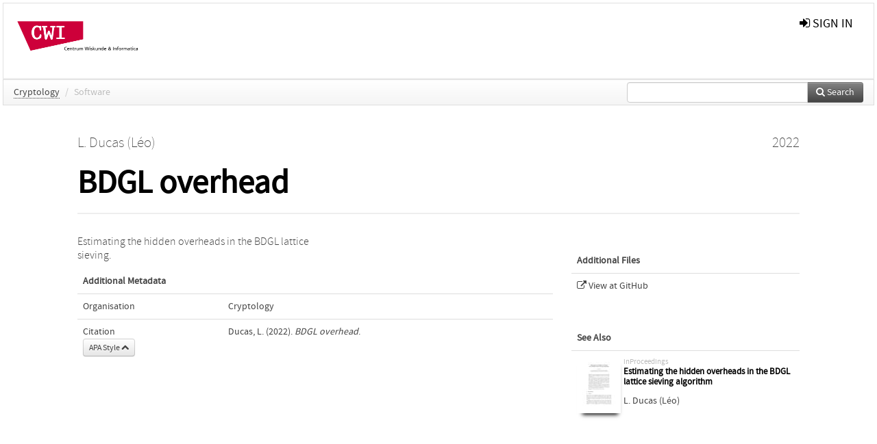

--- FILE ---
content_type: text/html; charset=UTF-8
request_url: https://ir.cwi.nl/pub/33052
body_size: 3810
content:
<!DOCTYPE html>
<html lang="en">
    <head>
      <title>
        
  Centrum Wiskunde &amp; Informatica:
  BDGL overhead

      </title>
      <meta http-equiv="X-UA-Compatible" content="IE=edge"/>
      <meta http-equiv="Content-Type" content="text/html; charset=UTF-8"/>
      <meta name="viewport" content="width=device-width, initial-scale=1.0"/>
      
      <meta name="citation_title" content="BDGL overhead"/>
      <meta name="citation_author" content="Ducas, Léo"/>
      <meta name="citation_date" content="2022/01/01"/>
      <meta name="citation_publication_date" content="2022/01/01"/>
      <meta name="citation_online_date" content="2022/01/01"/>
      
      
      
      
      
      
      
      
      
      <meta name="citation_abstract" content="Estimating the hidden overheads in the BDGL lattice sieving." />
      
      
      
      
      <link rel="alternate" type="application/rdf+xml" title="VIVO"
            href="https://ir.cwi.nl/pub/33052/rdf"/>

      <link rel="repository"
            href="https://ir.cwi.nl/"/>
      <link rel="me"
            href="https://ir.cwi.nl/pub/33052/"/>
      <link rel="view"
            href="https://ir.cwi.nl/pub/33052"/>
      
      <link
            rel="shortcut icon"
            type="image/x-icon"
            href="/static/img/favicon.ico"/>
      <link rel="stylesheet" type="text/css" href="/static/css/bundle-1.css"/>
      

      

      <script type="text/javascript" src="/static/js/bundle-1.js"></script>
      
      <!--[if lt IE 9]>
          <script src="/static/js/html5.js"></script>
      <![endif]-->
      <!--[if lt IE 10]>
          <script src="/static/js/jquery.placeholder.js"></script>
          <script type="text/javascript">
          $(document).ready(function(){$('input').placeholder()});
          </script>
      <![endif]-->
      
  

      
    </head>
    <body>
      <div id="wrap">
      <header>
      <div class="navbar" style="margin-bottom:0">
        <div class="navbar-inner">
          <div class="container">
            
            <a class="brand"
               style="padding:10px;width:200px" href="https://ir.cwi.nl/">
              <img
                   alt="university website"
                   style="width:100%" src="https://ir.cwi.nl/cwi.png"/>
            </a>
            <a class="hidden"
               href="https://ir.cwi.nl/year">Publications by Year</a>
            <ul class="nav">
              
            </ul>
            <ul class="nav pull-right">
              <li id="fat-menu" class="dropdown">
                
                
                
                
                <a
                   class="dropdown-toggle" href="https://ir.cwi.nl/login?next=/pub/33052">
                  <span class="icon-signin"></span> sign in
                </a>
              </li>
            </ul>
          </div>
        </div>
      </div>
      </header>
      <div id="breadcrumb" class="row-fluid">
        <div class="span12">
          
  <ul class="breadcrumb">
    <li>
      <a href="https://ir.cwi.nl/org/7">Cryptology</a>
      <span class="divider">/</span>
    </li>
    
    
    
    
    
    <li class="active">Software</li>
    <li class="pull-right">
      <div
      class="input-append search-box"
      style="margin-top:-5px">
    
    <label for="search-query-box" style="display:none">Search:</label>
    
    <input type="text"
           class="input-large search-input"
           id="search-query-box"
           style="width:250px"
           value=""
           name="query"/>
    <a class="btn btn-primary search-button"
       style="border-bottom:1px solid rgba(0, 0, 0, 0.25)" href="https://ir.cwi.nl/search#">
      <span class="icon-search"></span> Search
    </a>
  </div>
    </li>
  </ul>

        </div>
      </div>
      
        <div class="row-fluid">
          <div id="main-left" class="span1">
            
            
          </div>
          <div id="main" class="span10">
            <div id="content">
  <div class="page-header">
    <div class="clearfix">
      <p class="lead author-list pull-left">
        
          <span style="">
    <a href="https://ir.cwi.nl/ppl/9310">
      <span>L. Ducas (Léo)</span></a>
  </span>
        
        <br class="clearfix"/>
        
      </p>
      <p class="lead pub_type pull-right">
        <span>2022</span>
      </p>
    </div>
    
    
      <h1>BDGL overhead</h1>
      
    
    <h2 style="display:none">Publication</h2>
    <h3 style="display:none">Publication</h3>
    
    
    
    
  </div>
  <div class="row-fluid">
    <div class="span8">
      <!-- abstract text -->
      
      <p class="abstract">Estimating the hidden overheads in the BDGL lattice sieving.</p>
      <!-- video player -->
      
      <div id="publication-metadata">
          <table class="table">
            <thead>
              <tr><th colspan="2" class="publiation-metadata-header">Additional Metadata</th></tr>
            </thead>
            <tbody>
              
	      <tr>
		<td class="publication-metadata-key">
		  
		  
		    Organisation
		  
		</td>
		<td>
		  <a href="https://ir.cwi.nl/org/7">Cryptology</a>
		</td>
	      </tr>
              <tr>
                <td><span class="publication-metadata-key">Citation</span><br/>
                <div class="btn-group dropup" id="citation-menu">
                  <a class="btn dropdown-toggle btn-small"
                     id="citation-menu-button"
                     data-toggle="dropdown"
                     href="#">
                    APA Style
                    <span class="icon-chevron-up"></span>
                  </a>
                  <ul class="dropdown-menu">
                    <li>
                      <a href="#" class="citation-style-pub" data-citation-style="aaa">
                        AAA Style
                      </a>
                    </li>
                    <li>
                      <a href="#" class="citation-style-pub" data-citation-style="apa">
                        APA Style
                      </a>
                    </li>
                    <li>
                      <a href="#" class="citation-style-pub" data-citation-style="cell">
                        Cell Style
                      </a>
                    </li>
                    <li>
                      <a href="#" class="citation-style-pub" data-citation-style="chicago">
                        Chicago Style
                      </a>
                    </li>
                    <li>
                      <a href="#" class="citation-style-pub" data-citation-style="harvard">
                        Harvard Style
                      </a>
                    </li>
                    <li>
                      <a href="#" class="citation-style-pub" data-citation-style="ieee">
                        IEEE Style
                      </a>
                    </li>
                    <li>
                      <a href="#" class="citation-style-pub" data-citation-style="mla">
                        MLA Style
                      </a>
                    </li>
                    <li>
                      <a href="#" class="citation-style-pub" data-citation-style="nature">
                        Nature Style
                      </a>
                    </li>
                    <li>
                      <a href="#" class="citation-style-pub" data-citation-style="vancouver">
                        Vancouver Style
                      </a>
                    </li>
                    <li>
                      <a href="#" class="citation-style-pub" data-citation-style="american-institute-of-physics">
                        American-Institute-of-Physics Style
                      </a>
                    </li>
                    <li>
                      <a href="#" class="citation-style-pub" data-citation-style="council-of-science-editors">
                        Council-of-Science-Editors Style
                      </a>
                    </li>
                    <li class="divider"/>
                    <li>
                      <a href="#" class="citation-format-pub" data-citation-format="bibtex">
                        BibTex Format
                      </a>
                    </li>
                    <li>
                      <a href="#" class="citation-format-pub" data-citation-format="endnote">
                        Endnote Format
                      </a>
                    </li>
                    <li>
                      <a href="#" class="citation-format-pub" data-citation-format="ris">
                        RIS Format
                      </a>
                    </li>
                    <li>
                      <a href="#" class="citation-format-pub" data-citation-format="csl">
                        CSL Format
                      </a>
                    </li>
                    <li>
                      <a href="#" class="citation-format-pub" data-citation-format="dois only">
                        DOIs only Format
                      </a>
                    </li>
                  </ul>
                </div>
                </td>
                <td id="citation-text">
                  <div class="csl-bib-body"><div class="csl-entry">Ducas, L.  (2022).  <em>BDGL overhead</em>.</div></div>
                </td>
              </tr>
            </tbody>
          </table>
      </div>
    </div>
    <div class="span4">
      
      
      
      

      
      <div>
        <br/>
        <table class="table" id="additional_assets_table">
          <thead>
            <tr><th colspan="2">Additional Files</th></tr>
          </thead>
          <tbody>
            <tr>
              <td>
                <span class="icon-external-link"></span>
                <a href="https://ir.cwi.nl/pub/33052/View%20at%20GitHub" target="_blank">
                  <span>View at GitHub</span>
                </a>
                <span class="pull-right">
                  
                  
                  
                </span>
                
              </td>
            </tr>
          </tbody>
        </table>
      </div>
      
      <div>
        <br/>
        <table class="table" id="see_also_relations_table">
          <thead>
            <tr><th>See Also</tr>
          </thead>
          <tbody>
            <tr>
              <td>
                <div>
  <div
       class="pull-left"
       style="margin-right:4px;min-height:60px">
    <a href="https://ir.cwi.nl/pub/32332/">
      <img
           class="cover-thumb" src="https://ir.cwi.nl/pub/32332/cover/thumb_64.jpg"/>
    </a>
  </div>
  <div>
  <h5>
    <small>inProceedings</small><br/>
    <a href="https://ir.cwi.nl/pub/32332/">Estimating the hidden overheads in the BDGL lattice sieving algorithm</a>
  </h5>
  <div class="author-list clearfix">
    <span style="">
    <a href="https://ir.cwi.nl/ppl/9310">
      <span>L. Ducas (Léo)</span></a>
  </span>
  </div>
  </div>
</div>
              </td>
            </tr>
          </tbody>
        </table>
      </div>
      <br/>
    </div>
  </div>
</div>
            
          </div>
          <div id="main-right" class="span1">
            
            
          </div>
        </div>
      
      </div>
      <footer class="footer row-fluid">
        <div class="span10 offset1">
          <div class="row-fluid">
            <div class="span3">
              <a>
                <img alt="university website" src="https://ir.cwi.nl//cwi.png"/>
              </a>
              
              
              <ul class="unstyled">
                
              </ul>
              
            </div>
            <div class="span3">
              <ul class="unstyled">
                <li>
                  <div>
                    <h4>Address</h4>
                    <ul class="unstyled" style="margin-left:0">
                      <li>
                        <div class="lead" style="margin:4px">
                          <a href="http://www.cwi.nl">
                            
                            Centrum Wiskunde &amp; Informatica
                          </a>
                        </div>
                      </li>
                      <li>
                        <div class="lead" style="margin:4px">
                          <a href="http://www.cwi.nl">
                            
                            Science Park 123  | 1098 XG Amsterdam | the Netherlands
                          </a>
                        </div>
                      </li>
                    </ul>
                  </div>
                  
                </li>
              </ul>
            </div>
            <div class="span3">
              <ul class="unstyled">
                <li>
                  <div>
                    <h4>CWI researchers</h4>
                    <ul class="unstyled" style="margin-left:0">
                      <li>
                        <div class="lead" style="margin:4px">
                          <a href="/page/1">
                            <span class="icon-file"></span>
                            Register Your Work
                          </a>
                        </div>
                      </li>
                    </ul>
                  </div>
                  
                </li>
                <li>
                  <div>
                    <h4>Questions or comments?</h4>
                    <ul class="unstyled" style="margin-left:0">
                      <li>
                        <div class="lead" style="margin:4px">
                          <a href="mailto:repository@cwi.nl">
                            <span class="icon-envelope"></span>
                            repository@cwi.nl
                          </a>
                        </div>
                      </li>
                    </ul>
                  </div>
                  
                </li>
              </ul>
            </div>
          </div>

        </div>
            <div class="span1">
            <a href="http://www.artudis.com"
               class="pull-right"
               style="margin: 170px 20px 10px 10px">
               <img src="/static/img/logo/artudis_small.png" width="100" alt="artudis website"/>
            </a>
            </div>
      </footer>
      <div id="modal-workflow-editor"
           class="modal hide fade">
        <div class="modal-header">
          <button type="button"
                  class="close"
                  data-dismiss="modal"
                  aria-hidden="true">&times;</button>
          <h3 id="modal-workflow-header">Workflow</h3>
        </div>
        <div id="modal-workflow-form"></div>
      </div>
      <div id="modal-iframe"
           style="width:800px"
           class="modal hide fade">
        <div class="modal-header">
          <button type="button"
                  class="close"
                  data-dismiss="modal"
                  aria-hidden="true">&times;</button>
          <h3 id="modal-iframe-header">Workflow</h3>
        </div>
        <div>
          <iframe id="modal-iframe-body" src="" style="width:100%;height:500px" frameborder="0" ></iframe>
        </div>
      </div>
      <div id="add-content-modal"
           class="modal hide fade">
        <div class="modal-header">
          <button type="button"
                  class="close"
                  data-dismiss="modal"
                  aria-hidden="true">&times;</button>
          <h3 id="modal-edit-header">Add Content</h3>
        </div>
        <div class="modal-body">
          <div class="btn-group btn-group-vertical"
               style="width:100%;max-height:600px;overflow:auto">
	    
	    <br/>
	    
              <a
		 class="btn btn-large"
		 style="margin:auto;width:300px" href="https://ir.cwi.nl/user/add">User</a>
	    
              <a
		 class="btn btn-large"
		 style="margin:auto;width:300px" href="https://ir.cwi.nl/pub/add">Publication</a>
	    
              <a
		 class="btn btn-large"
		 style="margin:auto;width:300px" href="https://ir.cwi.nl/ppl/add">Person</a>
	    
              <a
		 class="btn btn-large"
		 style="margin:auto;width:300px" href="https://ir.cwi.nl/org/add">Organisation</a>
	    
              <a
		 class="btn btn-large"
		 style="margin:auto;width:300px" href="https://ir.cwi.nl/col/add">Collection</a>
	    
	  </div>
        </div>
        <div class="modal-footer">
          <a href="#"
             class="btn btn-primary"
             data-dismiss="modal">Close</a>
        </div>
      </div>
      
      
    </body>
</html>
